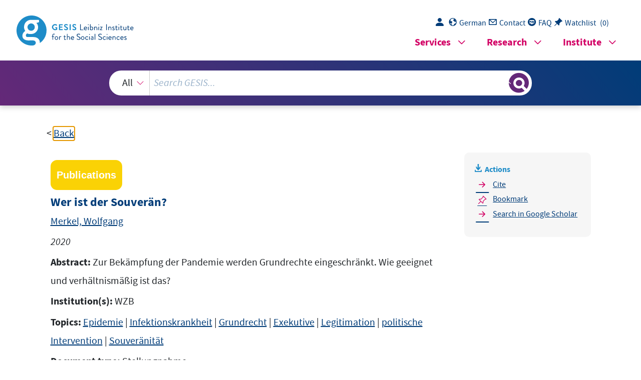

--- FILE ---
content_type: text/html; charset=UTF-8
request_url: https://search.gesis.org/services/get_stella_recommendation.php?doc_id=gesis-ssoar-70515
body_size: 23229
content:
{"hits":{"total":{"value":10,"relation":"eq"},"hits":[{"_index":"gesis-16-12-2025-02-01-07","_id":"gesis-ssoar-70864","_version":1,"_seq_no":38685,"_primary_term":1,"found":true,"_source":{"title":"Who is the sovereign?","id":"gesis-ssoar-70864","date":"2020","date_recency":"2020","abstract":"Fundamental rights are being restricted to combat the pandemic. Can we question these measures' appropriateness?","portal_url":"https:\/\/www.ssoar.info\/ssoar\/handle\/document\/70864","type":"publication","topic":["Epidemie","Infektionskrankheit","Grundrecht","Exekutive","Legitimation","politische Intervention","Souver\u00e4nit\u00e4t"],"person":["Merkel, Wolfgang"],"person_sort":"Merkel","links":[],"document_type":"Stellungnahme","institutions":["WZB"],"coreAuthor":["Merkel, Wolfgang"],"coreSjahr":"2020","publishLocation_str_mv":"Berlin","coreLanguage":"en","data_source":"GESIS-SSOAR","index_source":"GESIS-SSOAR","database":"SSOAR - Social Science Open Access Repository","link_count":0,"gesis_own":1,"fulltext":1,"metadata_quality":10},"system_type":"EXP","doc_rank":1,"rid":9210187},{"_index":"gesis-16-12-2025-02-01-07","_id":"gesis-ssoar-100408","_version":1,"_seq_no":26595,"_primary_term":1,"found":true,"_source":{"title":"Grundrechte und die Coronavirus-Pandemie: Eine exemplarische Problemskizze","id":"gesis-ssoar-100408","date":"2020","date_recency":"2020","abstract":"Eine hochwichtige Ma\u00dfnahme zur Bek\u00e4mpfung der Pandemie ist der \"richtige\" alltagspraktische Umgang mit den vom Virus ausgehenden Gefahren. Dieser Punkt ist hochpolitisch. Die Entscheidungen \u00fcber die Verhaltensweisen k\u00f6nnen ja nicht individuell beliebig getroffen werden, sondern sie m\u00fcssen - wenn sie wirkungsvoll sein sollen - durch Verhaltensvorschriften und eine Kontrolle der Einhaltung dieser Vorschriften geregelt werden. Hier stellt sich die Frage: Was d\u00fcrfen Regierungen tun? Die Konkretisierung dieser Frage f\u00fchrt zur Frage nach den rechtlichen M\u00f6glichkeiten. In einem Rechtsstaat sind Regierungen ja an Gesetze gebunden; sie d\u00fcrfen ihre Ma\u00dfnahmen nicht \"an Gesetzen vorbei\" planen. Regierungen k\u00f6nnen also in Rechtsstaaten nicht beliebig verfahren und in Streitf\u00e4llen durch Gerichtsentscheidungen korrigiert werden. In dem Rechtsstaat Bundesrepublik Deutschland ist dies fast allen klar. Die Lage ist aber auch hier kompliziert.","portal_url":"https:\/\/www.ssoar.info\/ssoar\/handle\/document\/100408","type":"publication","topic":["Grundrecht","Epidemie","Bundesrepublik Deutschland","Rechtsvorschrift"],"person":["Adamski, Heiner"],"person_sort":"Adamski","source":"In: GWP - Gesellschaft. Wirtschaft. Politik, 69, 2020, 2, 227-233","links":[{"label":"URN","link":"http:\/\/nbn-resolving.de\/urn:nbn:de:0168-ssoar-100408-9"},{"label":"DOI","link":"https:\/\/doi.org\/10.3224\/gwp.v69i2.11"}],"subtype":"journal_article","document_type":"Zeitschriftenartikel","institutions":["Verlag Barbara Budrich"],"coreAuthor":["Adamski, Heiner"],"coreSjahr":"2020","coreJournalTitle":"GWP - Gesellschaft. Wirtschaft. Politik","coreZsband":"69","coreZsnummer":"2","coreLanguage":"de","doi":"https:\/\/doi.org\/10.3224\/gwp.v69i2.11","urn":"urn:nbn:de:0168-ssoar-100408-9","coreIssn":"2196-1654","data_source":"GESIS-SSOAR","index_source":"GESIS-SSOAR","database":"SSOAR - Social Science Open Access Repository","link_count":0,"gesis_own":1,"fulltext":1,"metadata_quality":10},"system_type":"BASE","doc_rank":2,"rid":9210187},{"_index":"gesis-16-12-2025-02-01-07","_id":"gesis-ssoar-79508","_version":1,"_seq_no":40617,"_primary_term":1,"found":true,"_source":{"title":"Versammlungsfreiheit vs. Recht auf k\u00f6rperliche Unversehrtheit - Ist die Einschr\u00e4nkung von Grundrechten zur Bek\u00e4mpfung der Corona-Pandemie angemessen?","id":"gesis-ssoar-79508","date":"2021","date_recency":"2021","abstract":"Menschen sollten in einer Demokratie jederzeit f\u00fcr ihre Anliegen eintreten und k\u00e4mpfen k\u00f6nnen bspw. mit einer Demonstration. Auch das Grundgesetz sch\u00fctzt dieses Bed\u00fcrfnis durch die Versammlungsfreiheit (Art 8 GG). Aber was, wenn Demonstrationen zu Infektionshotspots werden, die anschlie\u00dfend m\u00f6glicherweise Krankenh\u00e4user \u00fcberlasten und somit das Recht auf Leben in Gefahr ger\u00e4t? Wenn in Zeiten einer Pandemie Grundrechte eingeschr\u00e4nkt werden m\u00fcssen, dann ist es immer eine Entscheidung, die ein Dilemma aufwirft. Auch Sch\u00fclerinnen und Sch\u00fcler (SuS) werden durch die Medien, Diskussionen am Esstisch oder in der Klasse in die diese Entscheidungssituation gedr\u00e4ngt. Um hier ein differenziertes, fundiertes politisches Urteil f\u00e4llen zu k\u00f6nnen, ist es sinnvoll im Unterricht sowohl die theoretischen Hintergr\u00fcnde den SuS n\u00e4herzubringen und zu vertiefen, als auch das Urteil zu dieser Abw\u00e4gung zu vertiefen und damit zu festigen. Um dies angemessen zu gestalten, ist ein kontroverses Thema, das bestenfalls auch in der Gesellschaft kontrovers diskutiert ist, notwendig, was hier durch die Abw\u00e4gung von zwei zentralen Grundrechten gegeben ist.","portal_url":"https:\/\/www.ssoar.info\/ssoar\/handle\/document\/79508","type":"publication","topic":["Grundrecht","Versammlungsfreiheit","Epidemie","Gesundheitspolitik","Unterricht","Urteilsbildung","politische Bildung"],"person":["Bachmann, Lisa"],"person_sort":"Bachmann","source":"In: GWP - Gesellschaft. Wirtschaft. Politik, 70, 2021, 3, 457-470","links":[{"label":"URN","link":"http:\/\/nbn-resolving.de\/urn:nbn:de:0168-ssoar-79508-6"},{"label":"DOI","link":"https:\/\/doi.org\/10.3224\/gwp.v70i3.14"}],"subtype":"journal_article","document_type":"Zeitschriftenartikel","institutions":["Verlag Barbara Budrich"],"coreAuthor":["Bachmann, Lisa"],"coreSjahr":"2021","coreJournalTitle":"GWP - Gesellschaft. Wirtschaft. Politik","coreZsband":"70","coreZsnummer":"3","coreLanguage":"de","doi":"https:\/\/doi.org\/10.3224\/gwp.v70i3.14","urn":"urn:nbn:de:0168-ssoar-79508-6","coreIssn":"2196-1654","data_source":"GESIS-SSOAR","index_source":"GESIS-SSOAR","database":"SSOAR - Social Science Open Access Repository","link_count":0,"gesis_own":1,"fulltext":1,"metadata_quality":10},"system_type":"EXP","doc_rank":3,"rid":9210187},{"_index":"gesis-16-12-2025-02-01-07","_id":"bibsonomy-merkel2020regiert","_version":1,"_seq_no":330539,"_primary_term":1,"found":true,"_source":{"id":"bibsonomy-merkel2020regiert","type":"publication","title":"Wer regiert in der Krise? Demokratie in Zeiten der Pandemie","date":"2020","date_recency":"2020","person":["Merkel, Wolfgang"],"person_sort":"Merkel","study":"Politbarometer","language":"german","issn":"0342-300X","doi":"10.5771\/0342-300X-2020-6-445","source":"In WSI-Mitteilungen, 73(6), 445-453, 2020","coreEditor":"","corePublisher":"","coreSatit":"","coreJournalTitle":"WSI-Mitteilungen","corePagerange":"445-453","coreZsband":"73","coreZsnummer":"6","institution":"","abstract":"Die erste Pandemie, die die Bundesrepublik Deutschland erlebte, stellte die Demokratie vor eine Bew\u00e4hrungsprobe. Es standen keine Erfahrungen, Routinen und nicht einmal klare Normen bereit, die die politischen Eliten und Institutionen leiten konnten. Wie gut kam die Demokratie durch die Krise? Die Bilanz ist gemischt. Die Exekutiven funktionierten gut. Beherzt nahmen sie die Herausforderung an. Allerdings wurden unter dem impliziten Ausnahmezustand Grundrechte au\u00dfer Kraft gesetzt. Daf\u00fcr wurden die Infektions- und Mortalit\u00e4tsraten vergleichsweise niedrig gehalten. Dies alles unter Bezug auf das einfache Gesetz zum Infektionsschutz. Normentheoretisch ist das eine papierd\u00fcnne Legitimation. Das Parlament stritt nicht um die besten L\u00f6sungen, eine kontroverse Debatte blieb aus. Es f\u00fcgte sich den W\u00fcnschen der Exekutive. Souver\u00e4n ist, wer \u00fcber den Ausnahmezustand verf\u00fcgt. Faktisch war das die Exekutive. Der Souver\u00e4n dritter Ordnung \u00fcbertrumpfte das Parlament. Opposition fand nicht statt. Der Demos folgte. Ob aus rationaler Einsicht in das Vern\u00fcnftige oder einem unkritischen Untertanengeist, der sich in der gro\u00dfen Krise unter die Obhut einer starken F\u00fchrung begibt? In der Covid-Krise k\u00f6nnte an einem Skript f\u00fcr zuk\u00fcnftige Krisenpolitik geschrieben worden sein. Ist dies der Fall, w\u00fcrden grundlegende Prinzipien der Demokratie geschleift.","bibtex_key":"merkel2020regiert","remarks":"https:\/\/doi.org\/10.5771\/0342-300X-2020-6-445. (Politbarometer)","address":"","recordurl":"https:\/\/doi.org\/10.5771\/0342-300X-2020-6-445","document_type":"article","tags":["2020","FDZ_Wahlen","PB","PB_input2020","PB_pro","article","checked","datfeld","german","indexproved","noindex","reviewed","rp","transfer20","vttrans"],"data_source":["Politbarometer-Bibliography"],"study_group":["Politbarometer (PB)"],"group_description":[],"group_number":[],"group_link":[],"study_group_en":[],"group_description_en":[],"group_link_en":[],"group_image_file":[],"index_source":"Bibsonomy","literature_collection":"GESIS-Literaturpool","gesis_own":1},"system_type":"BASE","doc_rank":4,"rid":9210187},{"_index":"gesis-16-12-2025-02-01-07","_id":"gesis-ssoar-73089","_version":1,"_seq_no":38837,"_primary_term":1,"found":true,"_source":{"title":"Covid-19-Pandemie und soziale Freiheit","id":"gesis-ssoar-73089","date":"2020","date_recency":"2020","abstract":"Der Begriff der Freiheit wird in der Covid-19-Pandemie h\u00e4ufig gegen einen Staat in Stellung gebracht, der aus Gr\u00fcnden des Infektionsschutzes gravierend in die Gestaltung des Alltagslebens der B\u00fcrger* innen eingreift. In der Auseinandersetzung um den Freiheitsbegriff d\u00fcrfte sich entscheiden, welche staatlichen Ma\u00dfnahmen legitimierbar sind. Ein Verst\u00e4ndnis von Pandemie und Pandemie-Bek\u00e4mpfung ist jedoch auf der Basis eines liberalen Freiheitsbegriffs nicht angemessen m\u00f6glich, der Unfreiheit erst mit der staatlichen Intervention entstehen sieht. Die Freiheits-Frage stellt sich aber bereits beim Ausbruch der Pandemie, also vor aller staatlichen Intervention. Pandemie als sozio-naturaler Zustand ist per se Unfreiheit. Stattdessen ist ein sozialstaatliches Freiheitsverst\u00e4ndnis zu entwickeln, das es erlaubt, staatliche Intervention zun\u00e4chst als Reaktion auf einen Zustand der Unfreiheit zu verstehen. Der Beitrag analysiert detailliert das Spektrum m\u00f6glicher Formen gesellschaftlicher und politischer Steuerung in Zeiten der Covid-19-Pandemie. Der in der Bundesrepublik Deutschland eingeschlagene Weg staatlich-appellativer Steuerung konkurriert mit Steuerungsmodellen einer Diskriminierung nach Risikogruppen und einer digitalen Pr\u00e4ventionsstaatlichkeit, beide mit bedenklichen Folgen f\u00fcr die Freiheit des Einzelnen. Eine angemessene Steuerungsform, die auch Umstellung der Infektionsschutzpolitik von einer polizeirechtlichen zu einer sozialpolitischen Regulierung impliziert, muss auf ein sozialstaatlich ausgerichtetes Verst\u00e4ndnis von Freiheit gegr\u00fcndet werden, das seine letztliche Verankerung im Begriff sozialer Freiheit hat.","portal_url":"https:\/\/www.ssoar.info\/ssoar\/handle\/document\/73089","type":"publication","topic":["Freiheit","Diskriminierung","Sozialstaat","Infektionskrankheit","Gesundheitsvorsorge","Menschenw\u00fcrde","politische Philosophie"],"person":["Nullmeier, Frank"],"person_sort":"Nullmeier","source":"In: ZPTh - Zeitschrift f\u00fcr Politische Theorie, 11, 2020, 1, 127-154","links":[{"label":"URN","link":"http:\/\/nbn-resolving.de\/urn:nbn:de:0168-ssoar-73089-4"},{"label":"DOI","link":"https:\/\/doi.org\/10.3224\/zpth.v11i1.13"}],"subtype":"journal_article","document_type":"Zeitschriftenartikel","institutions":["Verlag Barbara Budrich"],"coreAuthor":["Nullmeier, Frank"],"coreSjahr":"2020","coreJournalTitle":"ZPTh - Zeitschrift f\u00fcr Politische Theorie","coreZsband":"11","coreZsnummer":"1","coreLanguage":"de","doi":"https:\/\/doi.org\/10.3224\/zpth.v11i1.13","urn":"urn:nbn:de:0168-ssoar-73089-4","coreIssn":"2196-2103","data_source":"GESIS-SSOAR","index_source":"GESIS-SSOAR","database":"SSOAR - Social Science Open Access Repository","link_count":0,"gesis_own":1,"fulltext":1,"metadata_quality":10},"system_type":"EXP","doc_rank":5,"rid":9210187},{"_index":"gesis-16-12-2025-02-01-07","_id":"gesis-ssoar-78901","_version":2,"_seq_no":372226,"_primary_term":1,"found":true,"_source":{"title":"Souver\u00e4nit\u00e4tsphantasma und Normalit\u00e4tsfetisch: Politik in Zeiten der Corona-Krise","id":"gesis-ssoar-78901","date":"2022","date_recency":"2022","portal_url":"https:\/\/www.ssoar.info\/ssoar\/handle\/document\/78901","type":"publication","person":["Ludwig, Gundula"],"person_sort":"Ludwig","source":"In: Soziopolis: Gesellschaft beobachten, 2022","links":[{"label":"URN","link":"http:\/\/nbn-resolving.de\/urn:nbn:de:0168-ssoar-78901-3"}],"subtype":"journal_article","document_type":"Zeitschriftenartikel","institutions":["HIS"],"coreAuthor":["Ludwig, Gundula"],"coreSjahr":"2022","coreJournalTitle":"Soziopolis: Gesellschaft beobachten","coreLanguage":"de","urn":"urn:nbn:de:0168-ssoar-78901-3","data_source":"GESIS-SSOAR","index_source":"GESIS-SSOAR","database":"SSOAR - Social Science Open Access Repository","link_count":0,"gesis_own":1,"fulltext":1,"metadata_quality":10,"related_references":[{"view":"<a href=\"\/publication\/gesis-solis-00623460\" target=\"_blank\">Thie\u00dfen, M. (2015). Infizierte Gesellschaften. Sozial-und Kulturgeschichte von Seu- chen. Aus Politik und Zeitgeschichte, 65 pp. 20-21.<\/a> ","pdf_url":""},{"view":". (2020). Corona-Solidarit\u00e4ten, in: Femina Politica. Zeitschrift f\u00fcr feministische Politikwissenschaft, 29 pp. 123-124.","pdf_url":""},{"view":"<a href=\"https:\/\/search.gesis.org\/publication\/gesis-ssoar-72927\" target=\"_blank\">Brunner, C. (2020). Epistemische Gewalt. Wissen und Herrschaft in der kolonia- len Moderne. Bielefeld: transcript Verlag. Edition Politik, Band, 94.<\/a> <span class=\"references_pdf_link icon-gs-cv pe-1\"><\/span><a target=\"_blank\" href=\"https:\/\/www.ssoar.info\/ssoar\/bitstream\/handle\/document\/72927\/?sequence=1\">PDF<\/a>","pdf_url":"https:\/\/www.ssoar.info\/ssoar\/bitstream\/handle\/document\/72927\/?sequence=1"},{"view":"<a href=\"https:\/\/d-nb.info\/1174181982\" target=\"_blank\">Mbembe, A. (2017). Politik der Feindschaft. Erste Auflage. Berlin. Nancy, Jean-Luc: Suhrkamp.<\/a> ","pdf_url":""},{"view":"<a href=\"https:\/\/doi.org\/10.5771\/9783845288642-267\" target=\"_blank\">Butler, J. (2016). Anmerkungen zu einer performativen Theorie der Versammlung [Notes Toward a Performative Theory of Assembly 2015. Frankfurt am Main: Aus dem Amerikanischen von Frank Born. Notes Toward a Performative Theory of Assembly, pp. 133-162.<\/a> ","pdf_url":""},{"view":"Butler, J., Leben, G. (2005). Politische Essays. Frankfurt am Main: Suhrkamp. Warum wir nicht jedes Leid beklagen.","pdf_url":""},{"view":"Butler, J., Krieges, R. (2010). Warum wir nicht jedes Leid beklagen, \u00fcbers. von Reiner Ans\u00e9n, Frankfurt am Main. Butler: spricht in diesem Zusammenhang auch von der \"sozial ekstatischen Struktur\" des K\u00f6rpers. Ebd.","pdf_url":""},{"view":"Ebd., S. (n.d.). 57. meine Hervorhebung, G.L:.","pdf_url":""},{"view":"Sanoh, D. (2021). Wer braucht hier Hilfe? Wie Covid-19 das Bild Afrikas im Globalen Norden infrage stellt. Berlin: Die Welt nach Corona. Von den Risiken des Kapitalismus, den Nebenwirkungen des Ausnahmezustands und der kommenden Gesellschaft, pp. 536-541.","pdf_url":""},{"view":"<a href=\"https:\/\/search.gesis.org\/publication\/gesis-ssoar-74035\" target=\"_blank\">Hartmann, A. (2020). Entsorgung der Sorge. Geschlechterhierarchie im Sp\u00e4tkapitalismus.<\/a> <span class=\"references_pdf_link icon-gs-cv pe-1\"><\/span><a target=\"_blank\" href=\"https:\/\/www.ssoar.info\/ssoar\/bitstream\/handle\/document\/74035\/?sequence=1\">PDF<\/a>","pdf_url":"https:\/\/www.ssoar.info\/ssoar\/bitstream\/handle\/document\/74035\/?sequence=1"},{"view":"Verg\u00e8s, F. (2017). Is the Anthropocene Racial?. London: Futures of Black Radicalism, pp. 72-80.","pdf_url":""},{"view":"Adamczak, B. (2020). Living in a Bacterial World.","pdf_url":""},{"view":". (2018). Die Verwandtschaft der Arten im Chthuluz\u00e4n. Frankfurt am Main:.","pdf_url":""},{"view":"Redecker, E. (2020). Revolution f\u00fcr das Leben. Frankfurt am Main: Philosophie der neuen Protestformen.","pdf_url":""},{"view":"<a href=\"https:\/\/search.gesis.org\/publication\/gesis-ssoar-80514\" target=\"_blank\">Lorey, I. (2020). Demokratie im Pr\u00e4sens. Eine Theorie der politi- schen Gegenwart. Frankfurt am Main: Suhrkamp Taschenbuch Wissenschaft. Frankfurt am Main.<\/a> <span class=\"references_pdf_link icon-gs-cv pe-1\"><\/span><a target=\"_blank\" href=\"https:\/\/www.ssoar.info\/ssoar\/bitstream\/handle\/document\/80514\/?sequence=1\">PDF<\/a>","pdf_url":"https:\/\/www.ssoar.info\/ssoar\/bitstream\/handle\/document\/80514\/?sequence=1"},{"view":". (2011). Die multiple Krise - Krisendynamiken im neoliberalen Kapitalismus. Hamburg: VielfachKrise im finanzmarktdominierten Kapitalismus, pp. 11-28.","pdf_url":""},{"view":"<a href=\"https:\/\/openalex.org\/W1852259016\" target=\"_blank\">Mignolo, W. D., Ungehorsam, E. (2012). Epistemischer Ungehorsam: Rhetorik der Moderne, Logik der Kolonialit\u00e4t und Grammatik der Dekolonialit\u00e4t, aus dem Spanischen \u00fcbersetzt und eingeleitet von Jens Kastner und Tom Waibel. Vienna \/ Berlin: Verlag Turia + Kant.<\/a> ","pdf_url":""}]},"system_type":"BASE","doc_rank":6,"rid":9210187},{"_index":"gesis-16-12-2025-02-01-07","_id":"gesis-ssoar-96281","_version":2,"_seq_no":375198,"_primary_term":1,"found":true,"_source":{"title":"Einf\u00fchrung einer allgemeinen Impfpflicht - Recht auf Selbstbestimmung oder staatliches Recht auf Zwang? (Pflicht?)","id":"gesis-ssoar-96281","date":"2022","date_recency":"2022","abstract":"Die Einf\u00fchrung einer allgemeinen Impfpflicht w\u00e4re eine Entscheidung des Staates f\u00fcr eine Pflicht des\/der Einzelnen zum Schutz und Wohle aller B\u00fcrger:innen mit der Begr\u00fcndung, die kollektive Immunisierung und den Weg in eine Endemie besser steuern zu k\u00f6nnen. Hier wird der Staat vor das Dilemma gestellt, Grundrechte gegeneinander abzuw\u00e4gen. Artikel 1 und 2 GG garantieren die Menschenw\u00fcrde, die k\u00f6rperliche Unversehrtheit und die Freiheit jedes Einzelnen. Alle staatliche Gewalt hat sein Handeln an diesem Verfassungsgrundsatz auszurichten.","portal_url":"https:\/\/www.ssoar.info\/ssoar\/handle\/document\/96281","type":"publication","topic":["Impfung","Pflicht","Prophylaxe","Gesundheitspolitik","Grundrecht","Selbstbestimmung","Konfliktpotential","Legitimit\u00e4t","politischer Unterricht","Urteilsbildung","Fachdidaktik","Bundesrepublik Deutschland"],"person":["Fischer, Cornelia"],"person_sort":"Fischer","source":"In: GWP - Gesellschaft. Wirtschaft. Politik, 71, 2022, 2, 241-255","links":[{"label":"URN","link":"http:\/\/nbn-resolving.de\/urn:nbn:de:0168-ssoar-96281-2"},{"label":"DOI","link":"https:\/\/doi.org\/10.3224\/gwp.v71i2.11"}],"subtype":"journal_article","document_type":"Zeitschriftenartikel","institutions":["Verlag Barbara Budrich"],"coreAuthor":["Fischer, Cornelia"],"coreSjahr":"2022","coreJournalTitle":"GWP - Gesellschaft. Wirtschaft. Politik","coreZsband":"71","coreZsnummer":"2","coreLanguage":"de","doi":"https:\/\/doi.org\/10.3224\/gwp.v71i2.11","urn":"urn:nbn:de:0168-ssoar-96281-2","coreIssn":"2196-1654","data_source":"GESIS-SSOAR","index_source":"GESIS-SSOAR","database":"SSOAR - Social Science Open Access Repository","link_count":0,"gesis_own":1,"fulltext":1,"metadata_quality":10,"related_references":[{"view":"<a href=\"https:\/\/d-nb.info\/930537599\" target=\"_blank\">Breit, G., Massing, P. (1992). Grundfragen und Praxisprobleme der politischen Bildung. bpb. Bonn: Methodentraining II f\u00fcr den Politikunterricht. bpb, Wochen- schau Verlag.<\/a> ","pdf_url":""},{"view":"bpb, W. s. V., S. T. (2006). Bundeszentrale f\u00fcr politische Bildung (Hg.): Methodentraining I f\u00fcr den Politikunterricht. Berlin:.","pdf_url":""},{"view":"<a href=\"https:\/\/d-nb.info\/959277722\" target=\"_blank\">Gagel, W. (2000). Einf\u00fchrung in die Didaktik des politischen Unterrichts. 2. Auflage. Janssen, B: Leske und Budrich.<\/a> ","pdf_url":""},{"view":"<a href=\"https:\/\/doi.org\/10.46499\/9783734412585\" target=\"_blank\">Janssen, B. (2015). Methodenorientierte Politikdidaktik. Kleine Reihe -Politische Bildung. Wochenschau Verlag.<\/a> ","pdf_url":""},{"view":"<a href=\"https:\/\/d-nb.info\/955958997\" target=\"_blank\">Mickel, W. W. (1999). Handbuch zur politischen Bildung. bpb, Bonn:.<\/a> ","pdf_url":""},{"view":"Osten, P. (n.d.). ETHIK DES IMPFENS Impfentscheidungen, ethische Konflikte und historische Hinter- grunde. In, pp. 24-25.","pdf_url":""},{"view":"Reinhardt, S., P. D. (2016). Praxishandbuch f\u00fcr die Sekundarstufe I und II. Auf. Cornelsen Verlag, 6.","pdf_url":""},{"view":"R\u00f6ll-Berge, K. (n.d.). Impfen als Plicht?\"; bpb, Themenbl\u00e4tter im Unterricht 128.","pdf_url":""},{"view":"vgl, O., P. (n.d.). Ethik des Impfens. Impfentscheidungen, ethische Konflikte und historische Hinter- grunde. In, pp. 24-25.","pdf_url":""},{"view":"Fugmann, T. (2021). Die Geschichte der Impfgegner\". 2.","pdf_url":""},{"view":"Reinhardt, S. (2014). Politik Didaktik: Praxishandbuch fur die Sekundarstufe I und II. Cornelsen Verlag Scriptor.","pdf_url":""},{"view":"<a href=\"https:\/\/search.gesis.org\/gesis_bib\/gesis-bib-153109\" target=\"_blank\">Papier, H. J. (2020). Umgang mit der Corona-Pandemie: Verfassungsrecht- liche Perspektiven. Bonn: bpb. Aus Politik und Zeitgeschichte, pp. 35-37.<\/a> ","pdf_url":""}]},"system_type":"EXP","doc_rank":7,"rid":9210187},{"_index":"gesis-16-12-2025-02-01-07","_id":"gesis-ssoar-70505","_version":1,"_seq_no":38691,"_primary_term":1,"found":true,"_source":{"title":"Das Virus und der Wettlauf der Systeme","id":"gesis-ssoar-70505","date":"2020","date_recency":"2020","abstract":"Es scheint, dass weniger die Frage Demokratie versus Autokratie, sondern der Grad der Staatlichkeit und die Koh\u00e4sion der Gesellschaft dar\u00fcber entscheiden, wie gut ein Land aus der COVID-19 Krise herauskommt.","portal_url":"https:\/\/www.ssoar.info\/ssoar\/handle\/document\/70505","type":"publication","topic":["Epidemie","Infektionskrankheit","Gesellschaftsordnung","Staatsform","Gesundheitswesen","politisches System","politische Folgen","Staatlichkeit"],"person":["Merkel, Wolfgang"],"person_sort":"Merkel","links":[],"document_type":"Stellungnahme","institutions":["WZB"],"coreAuthor":["Merkel, Wolfgang"],"coreSjahr":"2020","publishLocation_str_mv":"Berlin","coreLanguage":"de","data_source":"GESIS-SSOAR","index_source":"GESIS-SSOAR","database":"SSOAR - Social Science Open Access Repository","link_count":0,"gesis_own":1,"fulltext":1,"metadata_quality":10},"system_type":"BASE","doc_rank":8,"rid":9210187},{"_index":"gesis-16-12-2025-02-01-07","_id":"gesis-ssoar-67225","_version":4,"_seq_no":432897,"_primary_term":1,"found":true,"_source":{"title":"Corona-Krise: Menschenrechte m\u00fcssen das politische Handeln leiten","id":"gesis-ssoar-67225","date":"2020","date_recency":"2020","abstract":"Am 11. M\u00e4rz 2020 hat die Weltgesundheitsorganisation (WHO) den Ausbruch der Viruserkrankung COVID-19 zur Pandemie erkl\u00e4rt, als eine Infektion \"mit alarmierender Ausbreitung und Schwere\", die die ganze Welt betrifft und von allen Staaten \"dringende und aggressive Ma\u00dfnahmen verlangt\". Seitdem haben viele Staaten Ma\u00dfnahmen ergriffen, die die Ausbreitung der Pandemie verz\u00f6gern sollen. Mehr als zwei Milliarden Menschen sind inzwischen beispielsweise von Ausgangsbegrenzungen oder -sperren betroffen. Seit dem 23. M\u00e4rz 2020 gilt auch in Deutschland eine weitreichende Kontaktbeschr\u00e4nkung, die den sozialen Austausch au\u00dferhalb des eigenen Hausstands erheblich einschr\u00e4nkt. Die Corona-Krise hat eine besondere menschenrechtliche Dimension: Es geht um den Schutz eines zentralen Menschenrechts f\u00fcr gro\u00dfe Teile der Menschheit; die Bew\u00e4ltigung der Krise hat vielfache Auswirkungen auf die Verwirklichung und den Schutz der Menschenrechte.","portal_url":"https:\/\/www.ssoar.info\/ssoar\/handle\/document\/67225","type":"publication","topic":["Infektionskrankheit","Menschenrechte","Gesundheitspolitik"],"links":[{"label":"URN","link":"http:\/\/nbn-resolving.de\/urn:nbn:de:0168-ssoar-67225-2"}],"document_type":"Stellungnahme","institutions":["Deutsches Institut f\u00fcr Menschenrechte"],"coreSjahr":"2020","publishLocation_str_mv":"Berlin","coreLanguage":"de","urn":"urn:nbn:de:0168-ssoar-67225-2","data_source":"GESIS-SSOAR","index_source":"GESIS-SSOAR","database":"SSOAR - Social Science Open Access Repository","link_count":0,"gesis_own":1,"fulltext":1,"metadata_quality":10,"full_text":"     Stellungn a hme       M\u00e4rz  2020            DEUTSCHES INSTITUT F\u00dcR MENSCHENRECHTE | STELLUNGNAHME | M\u00c4RZ 2020     2  Inhalt   1   Einleitung   3  2   Zentrale Referenz: Das Recht auf Gesundhei t  4  3   Menschenrechte in einer Notstandssituation   5  4   Bisherige Reaktionen und Ma\u00dfnahmen in Deutschland   6  5   Auf welche Gruppen ist menschenrechtlich besonders zu achten?   8  5.1   Alte Menschen   8  5.2   Menschen mit Behinderungen   8  5.3   Wohnungslose Menschen   9  5.4   Gefl\u00fcchtete Menschen   9  5.5   Menschen im Strafvollzug   9  5.6   Menschen, die von h\u00e4uslicher Gewalt betroffen sind   10   5.7   Kinder, Jugendliche und Familien   10   6   Menschenrechtliche Verantwortung endet nicht an der eigenen  Staatsgrenze   11   6.1   Schutz von Gefl\u00fcchteten   11   6 .2  Vorsorgliche Stabilit\u00e4tshilfe   12   6.3   Schwache Gesundheitssysteme international st\u00e4rken   12   7   Der Gefahr einer schleichenden Gew\u00f6hnung an Einschr\u00e4nkungen  begegnen   12   8   Schlussbemerkung   13          DEUTSCHES INSTITUT F\u00dcR MENSCHENRECHTE | STELLUNGNAHME | M\u00c4RZ 2020     3  1   Einleitung   Am 11. M\u00e4rz hat die Weltgesundheitsorganisation (WHO) den Ausbruch der  Viruserkrankung COVID 1 Die Zahl der Infektionen steigt in  vielen L\u00e4ndern exponentiell an, ebenso nimmt die Zahl von Todesf\u00e4llen in vielen  L\u00e4ndern dramatisch zu.    Seitdem haben viele Staaten Ma\u00dfnahmen ergriffen, die die Ausbreitung der Pandemie  verz\u00f6gern sollen. Mehr als  zwei  Mi lliarde n  Menschen sind inzwischen beispielsweise  von Ausgangsbegrenzungen oder  -sperren betroffen. 2 Seit dem 23. M\u00e4rz 2020 gilt  auch in Deutschland eine weitreichende Kontaktbeschr\u00e4nkung, die den sozialen  Austausch au\u00dferhalb des eigenen Hausstands erhebli ch einschr\u00e4nkt. Die Corona Krise hat eine besondere menschenrechtliche Dimension: Es geht um den Schutz  eines zentralen Menschenrechts f\u00fcr gro\u00dfe Teile der Menschheit ;  die Bew\u00e4ltigung der  Krise hat vielfache Auswirkungen auf die Verwirklichung und den Schut z der  Menschenrechte.   Die Menschenrechte geben den Staaten f\u00fcr ihre Reaktionen auf die Pandemie  verbindliche Orientierung und Ma\u00dfst\u00e4be an die Hand: Aus dem Menschenrecht auf  Gesundheit leitet sich die Pflicht des Staates ab, Gesundheitsschutz f\u00fcr alle  glei cherma\u00dfen zu gew\u00e4hrleisten.  In Krisensituationen darf er dies grunds\u00e4tzlich auch  durch Beschr\u00e4nkung anderer Menschenrechte durchsetzen. Gleichzeitig gilt, dass der  Schutz der Gesundheit als legitimes Ziel nicht zur \u00fcberm\u00e4\u00dfigen Einschr\u00e4nkung  anderer Rechte  beziehungsweise zur Diskriminierung bestimmter Bev\u00f6lkerungsteile  f\u00fchren darf.    Auch in einer Krise wie der derzeitigen gelten die Grund - und Menschenrechte  vollumf\u00e4nglich weiter. 3 Die Beschr\u00e4nkung von Menschenrechten muss an den  spezifischen Ma\u00dfst\u00e4ben des  jeweiligen Grund -  und Menschenrechts gemessen  werden. Dabei sind die besonderen Herausforderungen durch die Pandemie,  insbesondere die \u00dcbertragungswege, die lange Latenzzeit, die Symptomlosigkeit  vieler Infizierter und die t\u00f6dliche Gefahr f\u00fcr bestimmte Be v\u00f6lkerungsgruppen, und die  sich hieraus ergebenden Anforderungen an ihre wirksame Bek\u00e4mpfung zu  ber\u00fccksichtigen. Deshalb k\u00f6nnen weitreichende Einschr\u00e4nkungen von Grund -  und  Menschenrechten zul\u00e4ssig sein.    Der Grundsatz der Verh\u00e4ltnism\u00e4\u00dfigkeit gebietet dabe i, solche Einschr\u00e4nkungen  zeitlich eng zu begrenzen, ihre Wirksamkeit und Auswirkungen genau zu beobachten,  um gegebenenfalls nachzusteuern. Gerade in Ausnahmesituationen bew\u00e4hrt sich so  der menschenrechtlich gebundene Rechtsstaat. Er ist Garant daf\u00fcr, das s der Staat  __  1   https:\/\/unric.org\/de\/erklaerung-zu-covid-19\/ (abgerufen am 25.03.2020).  2   Stand am 21.03.2020: 1 Milliarde. https:\/\/www.afp.com\/de\/nachrichten\/3966\/ausgangsbeschraenkungen-fuerknapp-eine-milliarde-menschen-wegen-corona-krise-doc-1q27g03; nachdem Indien ebenfalls  Ausgangsbeschr\u00e4nkungen erlassen hat, ist die Zahl nach Berechnungen von AFP auf 2,6 Milliarden  angestiegen, https:\/\/www.afp.com\/fr\/infos\/334\/coronavirus-un-tiers-de-lhumanite-confinee-les-jo-reportes-doc1q478v14 (abgerufen am 25.03.2020).  3   Das Grundgesetz sieht  anders als der Internationale Pakt \u00fcber b\u00fcrgerliche und politische Rechte und die  Europ\u00e4ische Menschenrechtskonvention  nicht vor, dass in einem Katastrophenfall von den Grundrechten  abgewichen werden darf (Derogation). N\u00e4her zur Geltung von Grund- und Menschenrechten im  Ausnahmezustand siehe unten.     DEUTSCHES INSTITUT F\u00dcR MENSCHENRECHTE | STELLUNGNAHME | M\u00c4RZ 2020     4  seinen zentralen Zweck erf\u00fcllt:  die  Verwirklichung und  den  Schutz der  Menschenrechte aller.   2   Zentral e Referenz: Das Recht auf  Gesundheit   Im Mittelpunkt der Reaktion auf die Pandemie steht der Schutz des Rechts auf  Gesundheit jeder einzelnen Pers on. F\u00fcr den Schutz vor einer epidemischen Infektion  gilt das Recht auf den h\u00f6chsten erreichbaren Standard k\u00f6rperlicher und geistiger  Gesundheit, das i n Artikel 12 des Internationalen Pakts \u00fcber wirtschaftliche, soziale  und kulturelle Rechte (UN -Sozialpakt)  enthalten ist. Deutschland hat    wie die meisten  L\u00e4nder    diesen  Menschenrechtsvertrag angenommen. Er gilt in Deutschland  im  Rang eines  Bundesgesetz es. Nach Artikel 12 sind die Staaten verpflichtet, wirksame  Ma\u00dfnahmen zur  Pr\u00e4vention, Behandlung und Kontr olle von epidemischen,  endemischen, beruflichen und anderen Krankheiten zu ergreifen. 4 D abei gilt, dass  das Recht auf Gesundheit in engem Zusammenhang mit der Verwirklichung anderer  Menschenrechte steht und auch von der Verwirklichung dieser Rechte abh\u00e4n gt,  darunter d em  Recht auf Nahrung, Wohnung, Arbeit, Bildung, Menschenw\u00fcrde, Leben,  Nichtdiskriminierung, Gleichheit, Folterverbot, Privatsph\u00e4re, Zugang zu Informationen  und die Vereinigungs -, Versammlungs - und Bewegungsfreiheit. 5 Diese und andere  Rechte  und Freiheiten betreffen integrale Bestandteile des Rechts auf Gesundheit.   Das Recht auf Gesundheit sieht vor, dass Gesundheitseinrichtungen,  - g\u00fcter und  dienstleistungen (a) in ausreichender Menge zur Verf\u00fcgung stehen, (b) f\u00fcr alle ohne  Diskriminierung zu g\u00e4nglich und f\u00fcr alle, auch f\u00fcr gesellschaftlich benachteiligte  Gruppen, erschwinglich, (c) akzeptabel, das hei\u00dft, die medizinische Ethik  respektierend und kulturell angemessen, und (d) wissenschaftlich und medizinisch  angemessen und von guter Qualit\u00e4t sei n m\u00fcssen. 6   Die UN - Hochkommissarin f\u00fcr Menschenrechte, Michel le  Bachelet, betont in  ihrer  Stellungnahme  vom 6. M\u00e4rz 2020:   Unsere Bem\u00fchungen zur Bek\u00e4mpfung dieses  Virus werden jedoch nicht funktionieren, wenn wir es nicht ganzheitlich angehen, was  bedeute t, gro\u00dfe Sorgfalt darauf  zu verwenden, die verletzlichsten und  vernachl\u00e4ssigten Menschen in der Gesellschaft zu sch\u00fctzen, sowohl medizinisch als  auch wirtschaftlich. 7 Die Menschenrechtskommissarin des Europarats, Dunja  Mijatovi ,  unterstreicht Es ist d aher von entscheidender Bedeutung, dass die  Beh\u00f6rden Ma\u00dfnahmen ergreifen, die nicht zu einer Diskriminierung f\u00fchren und in  einem angemessenen Verh\u00e4ltnis zu den verfolgten Zielen stehen. 8  __  4   So formuliert in der Allgemeinen Bemerkung zum Recht auf Gesundheit (Nr. 14) des UN-Ausschusses f\u00fcr  wirtschaftliche, soziale und kulturelle Rechte, der die Einhaltung des Pakts durch die Staaten \u00fcberwacht. UN,  Committee on Economic, Social and Cultural Rights (2000): The right to the highest attainable standard of  health. General Comment No. 14:, UN-Doc. E\/C.12\/2000\/4; Ziff. 16.  https:\/\/tbinternet.ohchr.org\/_layouts\/15\/treatybodyexternal\/Download.aspx?symbolno=E%2fC.12%2f2000%2f4  (abgerufen am 25.03.2020).  5   UN, Committee on Economic, Social and Cultural Rights (2000), siehe Fu\u00dfnote 4, Ziff. 3.  6   UN, Committee on Economic, Social and Cultural Rights (2000), siehe Fu\u00dfnote 4, Ziff. 12.  7   UN, Office of the High Commissioner for Human Rights (06.03.2020): Pressemitteilung: Human rights need to  be front and centre in response, says Bachelet.  https:\/\/www.ohchr.org\/EN\/NewsEvents\/Pages\/DisplayNews.aspx (abgerufen am 25.03.2020).  8   Council of Europe, Commissioner for Human Rights (16.03.2020): Statement: We must respect human rights  and stand united against the coronavirus pandemic. https:\/\/www.coe.int\/en\/web\/commissioner\/-\/we-mustrespect-human-rights-and-stand-united-against-the-coronavirus-pandemic (abgerufen am 25.03.2020).     DEUTSCHES INSTITUT F\u00dcR MENSCHENRECHTE | STELLUNGNAHME | M\u00c4RZ 2020     5  Die Angemessenheit des Handelns jedes Staates in der  Corona - Krise muss vor  diesem Hintergrund bewertet werden. D ie internationalen Menschenrechtsgremien  geben hierf\u00fcr Orientierung.   3   Menschenrechte in  einer N otstandssituation   Die 1984 vom Wirtschafts - und Sozialrat der Vereinten Nationen verabschiedeten  Syracu se -Prinzipien 9, die Allgemeine Bemerkung des UN Menschenrechtsausschusses zu  Notstandssituation en 10 und die Rechtsprechung des  Europ\u00e4ischen Gerichtshofs f\u00fcr Menschenrechte 11 konkretisieren die Ma\u00dfst\u00e4be f\u00fcr die  Einschr\u00e4nkung von Menschenrechten wegen eines  nationalen Notstands. Danach  sind Einschr\u00e4nkungen zun\u00e4chst an den in den Menschenrechtsvertr\u00e4gen enthaltenen  Schrankenbestimmungen zu messen.   Alle Ma\u00dfnahmen zum Schutz der Bev\u00f6lkerung, die Menschen rechte  einschr\u00e4nken,  m\u00fcssen  einen legitimen Zweck verfolge n, rechtm\u00e4\u00dfig  sein,  das hei\u00dft, auf einer  gesetzlichen Grundlage beruhen und diese einhalten, sowie  notwendig und  verh\u00e4ltnism\u00e4\u00dfig  sein . Nur wenn diese Voraussetzungen nicht erf\u00fcllt werden k\u00f6nnen,  d\u00fcrfen Staaten unter engen Voraussetzungen von ihren menschen rechtlichen  Au\u00dferkraftsetzen von Menschenrechten, sondern erlaubt das Abweichen durch eine  konkrete Ma\u00dfnahme, wenn die Situation es strikt erfordert. 12  Ausnahmezust\u00e4nde m\u00fcssen  au\u00dferdem   soweit m\u00f6glich    in ihre m r\u00e4umlichen  Geltungsbereich und in jedem Fall in ihre r Dauer begrenzt werden . Eine  Beschr\u00e4nkung der Rechte  darf sich nicht  auf bestimmte , insbesondere benachteiligte   Bev\u00f6lkerungsgruppen , diskriminierend  auswirken .  Das Fortdauern  der Notstandslage  und die M\u00f6glichkeit der Abmilderung der getroffenen Ma\u00dfnahmen sind st\u00e4ndig zu  \u00fcberpr\u00fcfen ; f\u00fcr die Betroffenen  muss es  Zugang zu wirksamem Rechtsschutz geben.    Auch im Notstand gilt: Absolut geltende Menschenrechte wie das Verbot der  Folter  und anderer unmenschlicher oder erniedrigender Behandlung k\u00f6nnen nicht  eingeschr\u00e4nkt werden. Hervorzuheben ist schlie\u00dflich, dass der UN - Sozialpakt keine  Bestimmung f\u00fcr eine Derogation von Menschenrechten im Ausnahmefall  vorsieht. Der  UN -Ausschuss f\u00fc r wirtschaftliche, soziale und kulturelle Menschenrechte hat zudem  gerade in seiner Allgemeinen Bemerkung zum Recht auf Gesundheit betont, dass  Staaten unter allen Umst\u00e4nden ihre Kernverpflichtungen aus dem UN -Sozialpakt  umsetzen m\u00fcssen, also nicht von ihr en Verpflichtungen abweichen  d\u00fcrfen  (non derogable). 13  __  9   UN, Economic and Social Council (1984): Siracusa Principles on the Limitation and Derogation Provisions in  the International Covenant on Civil and Political Rights, UN-Doc. E\/CN.4\/1985\/4, Annex (1985).  10   UN, Human Rights Committee (2001): General Comment No 29: Article 4: Derogations during a state of  emergency, UN-Doc. CCPR\/C\/21\/Rev.1\/Add.11 (2001). Der UN- Menschenrechtsausschuss \u00fcberwacht die  Einhaltung des Internationalen Pakts \u00fcber b\u00fcrgerliche und politische Rechte durch die Staaten.  11   Analyse der Rechtsprechung zu Artikel 15 der Europ\u00e4ischen Menschenrechtskonvention: European Court of  Human Rights (19.12.2019): Directorate of the Jurisconsult. Guide on Article 15 of the European Convention on  Human Rights: Derogation in times of emergency. www.echr.coe.int\/Documents\/Guide_Art_15_ENG.pdf;  Zusammenfassung der Rechtsprechung: European Court of Human Rights (2020): Derogation in times of  emergencies. Factsheet, M\u00e4rz 2020. https:\/\/www.echr.coe.int\/Documents\/FS_Derogation_ENG.pdf (beide  abgerufen am 25.03.2020).  12   UN, Human Rights Committee (2001), siehe Fu\u00dfnote 10, Ziff. 4; UN, Economic and Social Council (1984),  siehe Fu\u00dfnote 9, Abschnitt C, Ziff. 52 und 53.  13   UN, Committee on Economic, Social and Cultural Rights (2000), siehe Fu\u00dfnote 4, Ziff. 47.     DEUTSCHES INSTITUT F\u00dcR MENSCHENRECHTE | STELLUNGNAHME | M\u00c4RZ 2020     6  In der \u00f6ffentlichen (rechts -)politischen Debatte besteht  in Deutschland   wie in  anderen Staaten   angesichts  der Gr\u00f6\u00dfe der Bedrohung die Gefahr, dass deren  Bek\u00e4mpfung ohne Weiteres als vorrangig gegen\u00fcber den Einschr\u00e4nkungen von  Grund ine gef\u00fchlte  Alternativlosigkeit und die Abwertung des menschenrechtlich gebotenen  Nachdenkens \u00fcber die Wirksamkeit von Ma\u00dfnahmen und die Schwere ihrer  individuellen und sozialen Folgen.  I ommen wird,  stehen  ebenso die Parlamente in der Verantwortung,  die Verwirklichung und den Schutz der Grund -   und Menschenrechte sicherzustellen,  sowohl bei der Gesetzgebung als auch durch die Kontrolle des Handelns der  Exekutive. Zudem muss f\u00fcr Betroffene g erichtlicher Rechtsschutz zug\u00e4nglich und  wirksam bleiben.   Das Grundgesetz kennt aus guten Gr\u00fcnden kein Aussetzen von Grundrechten in einer  Notstandssituation    nicht im Katastrophenfall und auch nicht im Verteidigungsfall. Die  Vorgaben  der internationalen  Menschenrechtsvertr\u00e4ge  sind  ein hilfreicher Ma\u00dfstab,  um in  solchen   Situationen die strikte Verh\u00e4ltnism\u00e4\u00dfigkeit von Eingriffen in Grund - und  Menschenrechte n\u00e4her zu bestimmen.    4   Bisherige Reaktionen und Ma\u00dfnahmen in  Deutschland   Die bisherige Reaktion  der Bun desregierung  und die  aktuellen  Ma\u00dfnahmen von Bund  und L\u00e4ndern sind e rkennbar von dem Bestreben getragen, diesen  menschenrechtlichen  Vorgaben und Kriterien zu fol gen, w\u00e4hrend sie versuchen, die  Pandemie einzud\u00e4mmen und damit das Recht auf Gesundheit sch\u00fctze n. Das zeigen  die \u00f6ffentlichen Debatten um die bisherige Krisenreaktion, insbesondere im Kontext  der inzwischen weitreichenden Kontaktbeschr\u00e4nkungen. Die Folgen dieser  Einschr\u00e4nkungen sollen durch verschiedene Ma\u00dfnahmen f\u00fcr besonders betroffene  Gruppen abg efedert werden.    Schon jetzt wird deutlich, dass zahlreiche weitere Grund - und Menschenrechte bei  den Ma\u00dfnahmen zur Bek\u00e4mpfung der Pandemie zu ber\u00fccksichtigen sind. Die  aktuellen oder k\u00fcnftigen Ma\u00dfnahmen umfassen insbesondere die Sicherung des  Rechts auf W ohnen und des Rechts auf Arbeit sowie die St\u00e4rkung des Rechts auf  soziale Sicherung (Artikel 11, 6 und 9 des UN -Sozialpakts). So sollen Arbeitspl\u00e4tze  erhalten werden ,  sowohl durch eine Ausdehnung des Kurzarbeitergelds als auch  durch direkte finanzielle Unt erst\u00fctzung von Unternehmen, Steuerstundungen und  zinslose Kredite. 14 Die Ma\u00dfnahmen zielen auch auf die in Deutschland schnell  gewachsene Gruppe der Selbstst\u00e4ndigen und Soloselbstst\u00e4ndigen ab. 15 Im Entwurf  - it der Bezug von Arbeitslosengeld II  erleichtert. 16 Einer Verst\u00e4rkung des Rechts auf soziale Sicherung dienen auch die  __  14   Zum Kurzarbeitergeld siehe Sozialschutz-Paket (siehe Fu\u00dfnote 16), zu den \u00fcbrigen Ma\u00dfnahmen siehe  https:\/\/www.bundesfinanzministerium.de\/Content\/DE\/Standardartikel\/Themen\/Schlaglichter\/CoronaSchutzschild\/2020-03-13-Milliarden-Schutzschild-fuer-Deutschland.html (abgerufen am 25.03.2020).  15   Siehe dazu https:\/\/www.bundesregierung.de\/breg-de\/themen\/coronavirus\/soforthilfen-beschlossen-1733604  (abgerufen am 25.03.2020).  16   Sozialschutz-Paket: Formulierungshilfe f\u00fcr die Koalitionsfraktionen f\u00fcr einen aus der Mitte des Deutschen  Bundestages einzubringenden Entwurf eines Gesetzes f\u00fcr den erleichterten Zugang zu sozialer Sicherung und     DEUTSCHES INSTITUT F\u00dcR MENSCHENRECHTE | STELLUNGNAHME | M\u00c4RZ 2020     7  geplanten Zusatzleistungen f\u00fcr geringverdienende  Eltern mit Verdienstausf\u00e4llen. 17 Zur  Sicherung des Rechts auf Wohnen wurde ein Gesetzentwurf erarbeitet, der f\u00fcr eine  begrenzte Zeit Mieter_innen vor K\u00fcndigung aufgrund krisenbedingter Unf\u00e4higkeit, die  Miete zu bezahlen, sch\u00fctzen soll. 18  Der Gew\u00e4hrleistung   des Rechts auf Gesundheit  dienen geplante Ma\u00dfnahmen, die vor allem die Kliniken finanziell absichern sollen,  indem sie besser ausgestattet und Einnahmeausf\u00e4lle ausgeglichen werden sollen, die  durch die Bereithaltung von Intensivbehandlungsbetten f\u00fcr die C OVID - 19 Behandlung   entstehen. 19 Zahlreiche weitere Ma\u00dfnahmen werden von  den  Bundesl\u00e4ndern und  Kommunen ergriffen und finanziert.   Angesichts der Empfehlungen aus der Virologie und der Epidemiologie stehen  Kontakteinschr\u00e4nkungen im Mittelpunkt der politische n \u00dcberlegungen und \u00f6ffentlichen  Debatte  \u00fcber die Ma\u00dfnahmen zur Reduzierung der Ansteckungsgefahr. In der  Kommunikation der Bundesregierung, gerade in der Ansprache der Bundeskanzlerin  vom  19. M\u00e4rz 2020, wurde das menschenrechtlich gebotene Abw\u00e4gen zwischen  den  verschiedenen Rechtsg\u00fctern deutlich. Ihr Appell an die Solidarit\u00e4t innerhalb der  Gesellschaft ist auch Ausdruck des Bem\u00fchens, den Grundsatz der  Verh\u00e4ltnism\u00e4\u00dfigkeit, der derart schwerwiegende Beschr\u00e4nkungen von Grund - und  Menschenrechten nur als letzte s Mittel erlaubt, zu beachten.   Zugleich macht der Appell der Bundeskanzlerin deutlich, dass die Beachtung der  Menschenrechte einerseits staatliche Verpflichtung ist, andererseits aber auch von  jedem einzelnen Menschen Solidarit\u00e4t verlangt. Freilich will er st noch gelernt werden,  dass in der gegenw\u00e4rtigen Situation das physische Distanzieren gesellschaftliche  Solidarit\u00e4t darstellt und nicht die direkte Unterst\u00fctzung von Betroffenen, wie das  beispielsweise w\u00e4hrend und nach dem Sommer der  Fl ucht 2015 der Fall  war .  Im  Hinblick auf k\u00fcnftige Ma\u00dfnahmen und die weitere Entwicklung wird es wichtig sein,  dass der Staat konkretes solidarisches Handeln erm\u00f6glicht  und f\u00f6rdert.   Die Regierungen in Bund und L\u00e4ndern sind bem\u00fcht,  klar zu begr\u00fcnd en, warum die  ergriffenen Ma\u00dfna hmen rechtm\u00e4\u00dfig, notwendig und verh\u00e4ltnism\u00e4\u00dfig sind. Erkennbar  ist auch das Bestreben sicherzustellen, dass Menschen in prek\u00e4ren  und schwierigen  Lebenssituationen dabei nicht \u00fcbersehen werden. Zudem hat die Bundesregierung  darauf verwiesen, dass alle Ma\u00dfna hmen regelm\u00e4\u00dfig \u00fcberpr\u00fcft und wenn n\u00f6tig  weiterentwickelt werden.    Es sollte jeweils zeitnah auch evaluiert werden, ob die Ma\u00dfnahmen das verfolgte Ziel  erreichen und welche Auswirkungen sie auf andere Menschenrechte haben. Hier  haben der Bundestag und die  L\u00e4nderparlamente eine wichtige menschenrechtliche  Kontrollfunktion, erg\u00e4nzt durch Medien und \u00d6ffentlichkeit.   __  zum Einsatz und zur Absicherung sozialer Dienstleister aufgrund des Coronavirus SARS-CoV-2.  https:\/\/www.bmjv.de\/SharedDocs\/Gesetzgebungsverfahren\/Dokumente\/CoronaPandemie.pdf?__blob=publicationFile&v=3 (abgerufen am 25.03.2020).  17   -  https:\/\/www.bmfsfj.de\/bmfsfj\/themen\/corona-pandemie\/finanzielleunterstuetzung (abgerufen am 25.03.2020).  18   For Entwurf eines Gesetzes zur Abmilderung der Folgen der COVID-19-Pandemie im Zivil-,  Insolvenzhttps:\/\/www.bmjv.de\/SharedDocs\/Gesetzgebungsverfahren\/Dokumente\/Corona- Pandemie.pdf?__blob=publicationFile&v=3 (abgerufen am 25.03.2020).  19   Entwurf eines Gesetzes zum Ausgleich COVID-19 bedingter finanzieller Belastungen der Krankenh\u00e4user und  weiterer Gesundheitseinrichtungen (COVID19-Krankenhausentlastungsgesetz).  https:\/\/www.bundesgesundheitsministerium.de\/fileadmin\/Dateien\/3_Downloads\/Gesetze_und_Verordnungen\/G uV\/C\/Entwurf_COVID-19-Krankenhausentlastungsgesetz.pdf (abgerufen am 25.03.2020).     DEUTSCHES INSTITUT F\u00dcR MENSCHENRECHTE | STELLUNGNAHME | M\u00c4RZ 2020     8  5   Auf welche Gruppen ist menschenrechtlich  besonders  zu achten ?   Menschenrechtlich geboten ist es jetzt, Menschen in verletzlichen Lebenslagen  besonde rs und vorrangig in den Blick zu nehmen. Hierzu z\u00e4hlen beispielsweise alte  Menschen, obdachlose und wohnungslose Menschen, Menschen, die sich aufgrund  staatlicher Anordnung an einem bestimmten Ort aufhalten m\u00fcssen, aber auch  Menschen in beengten Wohnverh\u00e4l tnissen oder in Wohneinrichtungen f\u00fcr Menschen  mit Behinderungen, Menschen mit Behinderungen, die auf Unterst\u00fctzung angewiesen  sind,  Kinder und Jugendliche  und Menschen in Armut. Oft haben Menschen in  verletzlichen Lebenslagen keine M\u00f6glichkeit oder Ressourcen, sich \u00f6ffentlich  gegen\u00fcber der Politik zu Wort zu melden. Umso wichtiger ist es, dass Parlamente und  Regierungen in Bund und L\u00e4ndern sowie die Kommune n die Hinweise, Warnungen  und Vorschl\u00e4ge von zivilgesellschaftlichen Organisationen ernsthaft pr\u00fcfen.   5.1   Alte Menschen     Besonders betroffen sind alte Menschen. Sie haben nicht nur ein erh\u00f6htes Risiko  eines schweren Verlaufs eine r Infektion mit COVID - 19, sondern werden vielfach auch  besonders von Ma\u00dfnahmen der physischen Distanzierung beeintr\u00e4chtigt, da diese zu  Vereinsamung und Unterbrechung von Kontakten mit Familie und Freund_innen  f\u00fchren k\u00f6nnen. Es ist positiv, dass ihr besond ere r Schutzbedarf in vielen L\u00e4ndern  zentrale Motivation war und ist, so umfassend und durchgreifend auf den Verlauf der  Pandemie zu reagieren. Gerade diejenigen alten Menschen, die nicht mit sozialen  Medien vertraut sind und daher nicht auf diesem Wege soz iale Kontakte  aufrechterhalten k\u00f6nnen, oder Menschen, die aufgrund von H\u00f6rbeeintr\u00e4chtigungen  das Telefon nicht nutzen k\u00f6nnen, ben\u00f6tigen besondere Unterst\u00fctzung. L\u00f6sungen  m\u00fcssen gefunden werden f\u00fcr den Ersatz ausl\u00e4ndischer Pflegekr\u00e4fte in der h\u00e4uslichen  Pfl ege, ein Problem, das viele Familien in den kommenden Monaten treffen wird.    5.2   Menschen mit Behinderungen     \u00c4hnliches gilt f\u00fcr diejenigen Menschen mit Behinderungen , die  aufgrund einer  chronischen Krankheit zur Risikogruppe geh\u00f6ren. Sie sind ebenfalls in hohe m Ma\u00dfe  auf die Solidarit\u00e4t aller angewiesen, darauf, dass Verhaltens\u00e4nderungen aller  dazu  beitragen , die Verbreitung des Virus zu begrenzen. Auch f\u00fcr sie ist vorrangig das  Aufrechterhalten sozialer Kontakte zu unterst\u00fctzen.   In der Corona - Krise muss unbedin gt sichergestellt werden, dass etwa geh\u00f6rlose  Menschen oder Menschen mit Lernschwierigkeiten nicht von tagesaktuellen  Informationen ausgeschlossen sind, weil Pressekonferenzen oder amtliche Hinweise  nicht in Geb\u00e4rdensprache oder in Leichte Sprache \u00fcbertrag en werden. Ein anderes  Beispiel f\u00fcr eine Situation besonderer Verletzlichkeit liegt in der Wohnsituation von  Menschen mit Behinderungen, etwa wenn sie in Wohneinrichtungen leben. Hier  besteht die Gefahr, dass wegen der allgemeinen Kontakt - und Besuchssperr en der  Au\u00dfenkontakt unterbunden ist und die Menschen noch st\u00e4rker in der Isolation landen  als der Rest der Bev\u00f6lkerung.  Zugleich ist wirksamer Schutz vor Ansteckung  sicherzustellen.  Zudem ist es besonders wichtig, dass Beschwerdestellen weiterhin     DEUTSCHES INSTITUT F\u00dcR MENSCHENRECHTE | STELLUNGNAHME | M\u00c4RZ 2020     9  funktioni eren und die barrierefreien Hilfe - und Unterst\u00fctzungsdienste nicht reduziert,  sondern operativ bleiben.    5.3   Wohnungslose  Menschen     Wohnungslose  Menschen sind derzeit besonders gef\u00e4hrdet . Sie haben keine  M\u00f6glichkeit, sich zum Schutz vor An steckung in die eigenen vier W\u00e4nde  zur\u00fcckzuziehen , we nn  sie obdachlos  auf der Stra\u00dfe leben oder  von den Kommunen  ordnungsrech tlich untergebracht sind . Teilweise bem\u00fchen sich  die  Kommunen,  auch  f\u00fcr  diese Personengruppe Schutz - und Quarant\u00e4nem\u00f6glichkeiten zu gew\u00e4hrleisten  sowie eine Versorgungsinfrastruktur   beispielsweise Tagesst \u00e4tten, Essensausgaben  oder medizinische Angebote   aufrechtzuerhalten. Hier m\u00fcssen in Zusammenarbeit  mit sozialen Organisationen flexible Unterst\u00fctzungsm\u00f6glichkeiten gefunden werden,  die auch besondere Bedarfe einzelner Betroffener ber\u00fccksichtigen, etwa da s Halten  eines Haustiers oder  eine Suchterkrankung.    Bei wohnungslosen Menschen, die von den Kommunen in  Notunterk\u00fcnften   untergebracht werden, ist sicherzustellen, dass physische Distanzierung einschlie\u00dflich  h\u00e4uslicher Quarant\u00e4ne f\u00fcr einzelne Personen und die Isolierung kranker Menschen  m\u00f6glich  sind . Auch hier braucht es kreative L\u00f6sungen. Da infolge der Pandemie  Hostels un d Hotels leer stehen, sollte die M\u00f6glichkeit einer zeitweiligen Unterbringung  dort gepr\u00fcft werden.    Zur Vermeidung von Wohnungs -  und Obdachlosigkeit sollten Zwangsr\u00e4umungen  zeitlich begrenzt ausgesetzt werden; 20 Verst\u00f6\u00dfe gegen Kontaktbeschr\u00e4nkungen  sollten nicht sanktioniert werden, da es h\u00e4usliche Gemeinschaften auf der Stra\u00dfe gibt.   5.4   Gefl\u00fcchtete Menschen     Gleiches gilt f\u00fcr gefl\u00fcchtete Menschen, die sich   oft mit sehr vielen Menschen    in  Gemeinschaftsunterk\u00fcnfte n befinden und dort gemeinschaftlich K\u00fcchen nutzen oder  f\u00fcr angeliefertes Essen anstehen m\u00fcssen. Medienberichten zufolge ist es vereinzelt  zur Verh\u00e4ngung von Ausgangssperren f\u00fcr alle Bewohner_innen solcher Unterk\u00fcnfte  gekommen, nachdem eine Person positiv  auf COVID -19 getestet worden ist. 21  Derartige Reaktionen stellen im Vergleich zum Umgang mit der \u00fcbrigen Bev\u00f6lkerung  eine unverh\u00e4ltnism\u00e4\u00dfige Beschr\u00e4nkung dar. Wenn solche F\u00e4lle auftreten, sollten  vorrangig andere Unterbringungsm\u00f6glichkeiten gesucht werden,  beispielsweise  derzeit leerstehende Jugendherbergen oder Landschulheime.   5.5   Menschen im Strafvollzug     Eine weitere Gruppe von Menschen, die sich aufgrund staatlicher Anordnung an  einem bestimmten Ort befinden, sind Untersuchungs - und Strafgefangene. Auch hie r  ist es menschenrechtlich geboten, physische Distanzierung sicherzustellen. Da dies  oft sehr schwierig ist, ist es menschenrechtlich zu begr\u00fc\u00dfen, wenn Ma\u00dfnahmen  ergriffen werden, die die Freiheitsentziehung reduzieren oder verschieben. So sind  __  20   So beispielsweise in Hamburg angeordnet: https:\/\/www.hamburg.de\/nachrichten-hamburg\/13743774\/coronazwangsraeumungen-und-stromsperren-werden-ausgesetzt\/ (abgerufen am 25.03.2020).  21   https:\/\/www.tagesspiegel.de\/politik\/asylsuchende-an-sieben-standorten-infiziert-die-coronakrise-erreicht-diefluechtlingsheime\/25665480.html (abgerufen am 25.03.2020).     DEUTSCHES INSTITUT F\u00dcR MENSCHENRECHTE | STELLUNGNAHME | M\u00c4RZ 2020     10  mancherorts  die Haftantritte bei Ersatzfreiheitsstrafe aufgeschoben, also von  Menschen, die eine Geldstrafe nicht bezahlt haben. 22  5.6   Menschen, die von h\u00e4uslicher Gewalt betroffen sind     Kontaktbeschr\u00e4nkungen k\u00f6nnen auch dazu f\u00fchren, dass Menschen, die in beengten  Wohnve rh\u00e4ltnissen leben m\u00fcssen, keine Ausweichm\u00f6glichkeiten haben. Vielfach wird  deshalb bereits national und international vor einer Zunahme von h\u00e4uslicher Gewalt  gewarnt. Betroffen sind zumeist Frauen und Kinder. Um die nach dem  Gewaltschutzgesetz vorgesehene  Bundesregierung hat zudem angek\u00fcndigt, Notfalltelefonate und  - einrichtungen zu  unterst\u00fctzen. 23   5.7   Kinder, Jugendliche und Fami lien     Kinder, Jugendliche und Familien, die auf spezielle F\u00f6rderung und Unterst\u00fctzung  durch Fachkr\u00e4fte angewiesen  sind, sind in die Corona -Krise einer besonderen  Belastung ausgesetzt. Sollte die Schule l\u00e4ngerfristig ausfallen, sind diese Kinder  besonders a uf Unterst\u00fctzung angewiesen. Ihnen fehlt ohne Schule oft ein geeignetes  Lernumfeld. Sie erhalten vielfach keine ausreichende Unterst\u00fctzung von ihren Eltern.  Das betrifft sowohl ihr Recht auf Bildung, aber auch ihr Recht auf Nahrung, da die  Schulmahlzeiten  wegfallen. Gerade bei Haushalten mit Alleinerziehenden kann die  Kinderbetreuung zum Wegfall von Arbeitsm\u00f6glichkeiten f\u00fchren und so gravierende  finanzielle Folgen haben. F\u00fcr Familien von Alleinerziehenden ist zu pr\u00fcfen, ob  beziehungsweise wie die noch vorha ndenen Betreuungsm\u00f6glichkeiten f\u00fcr Kinder  zug\u00e4nglich gemacht werden k\u00f6nnen. In dem Ma\u00dfe wie Kontaktm\u00f6glichkeiten wieder  zugelassen werden, sollten Kinder aus diesen Familien vorrangig wieder Zugang zu  F\u00f6rderung erhalten.   Kinder von  Gefl\u00fcchteten sind ebenfa lls durch den Wegfall von Schule und  Kindergarten besonderen  Beeintr\u00e4chtigungen ihres Rechts auf Bildung  ausgesetzt.   Dies wird verst\u00e4rkt, wenn Besuchsm\u00f6glichkeiten in Gemeinschaftsunterk\u00fcnften  beschr\u00e4nkt und so ehrenamtliche Unterst\u00fctzung unm\u00f6glich wird. D as Menschenrecht  auf Bildung ist das zentrale Recht, das Kindern die Entwicklung ihrer Pers\u00f6nlichkeit  erm\u00f6glicht; verlorene Zeit kann nur schwer nachgeholt werden. Auch diese Gruppe  von Kindern ist daher mit zunehmender Dauer von Kontaktbeschr\u00e4nkungen  beso nders in den Blick zu nehmen.   Damit gerade die besonders verletzlichen und marginalisierten Menschen  angemessen wahrgenommen und unterst\u00fctzt werden, ist es jetzt notwendig, dass die  sozialen Organisationen, die die Unterst\u00fctzung und Versorgung dieser Mensc hen  leisten, weiterarbeiten k\u00f6nnen. Das geht aber nur, wenn sie ausreichende Liquidit\u00e4t  erhalten und nicht Insolvenz anmelden m\u00fcssen, insbesondere da viele dieser  Organisationen aufgrund des Gemeinn\u00fctzigkeitsrechts keine Liquidit\u00e4tsreserven oder  Risikor\u00fcck lagen vorhalten k\u00f6nnen. Zudem sind die meisten Wohlfahrtsverb\u00e4nde auf  __  22   https:\/\/www.tagesspiegel.de\/berlin\/ressourcen-sparen-wegen-coronavirus-berliner-gefaengnisse-schiebenhaftantritte-auf\/25644592.html (abgerufen am 25.03.2020).  23   https:\/\/www.bmfsfj.de\/bmfsfj\/aktuelles\/reden-und-interviews\/dr--franziska-giffey--wir-wollen-den-zugang-zumkinderzuschlag-deutlich-erleichtern-\/153930 (abgerufen am 25.03.2020).     DEUTSCHES INSTITUT F\u00dcR MENSCHENRECHTE | STELLUNGNAHME | M\u00c4RZ 2020     11  ehrenamtliche Helfer_innen angewiesen, von denen viele aufgrund ihres Alters zu den  COVID -19-Risikogruppen z\u00e4hlen. W\u00fcnschenswert w\u00e4re daher staatliche  Unterst\u00fctzung bei der Werbung neuer  Ehrenamtlicher, um die derzeit steigenden  Bedarfe zu decken.   6   Menschenrechtliche Verantwortung endet  nicht an der eigenen Staatsgrenze   Die Reaktionen auf die Corona -Pandemie haben in Deutschland wie den meisten  Staaten der Europ\u00e4ischen Union zu einer Fokus sierung auf die Lage im eigenen Land  gef\u00fchrt. Dies ist eine problematische Entwicklung, weil die Corona -Pandemie nicht an  den Staatsgrenzen Halt macht und globale Herausforderungen gemeinsame  Antworten erfordern. Zudem enthebt die Corona -Krise keinen EU -Mi tgliedstaat der  gemeinschaftlichen Verpflichtungen f\u00fcr Beachtung und Schutz der Menschenrechte.   6.1   Schutz von Gefl\u00fcchteten     Auf europ\u00e4ischer Ebene ist ein anderer Umgang mit den Schutzsuchenden an den  Au\u00dfengrenzen menschenrechtlich dringend geboten. Schon vor  Beginn der Pandemie  war die Lage in den \u00fcberf\u00fcllten Fl\u00fcchtlingslagern auf den griechischen Inseln  menschenrechtlich unhaltbar. Europ\u00e4ische und internationale  Menschenrechtsgremien sowie Menschenrechtsorganisationen haben in den  vergangenen Jahren massive  Menschenrechtsverletzungen konstatiert 24    Verletzungen  des Rechts auf menschenw\u00fcrdige Unterbringung, auf Zugang zu  Trinkwasser und Sanit\u00e4rversorgung ,  auf Gesundheitsversorgung und  Verletzungen  des Rechts auf Zugang zu einem Asylverfahren zur Feststellung  der eigenen  Schutzbed\u00fcrftigkeit    ein Menschenrecht, das auf dem absoluten, das hei\u00dft nicht  einschr\u00e4nkbaren, Verbot von Folter und anderer unmenschlicher Behandlung basiert.    Die Bedingungen in den Lagern machen die Menschen dort enorm anf\u00e4llig f\u00fcr die  Ausbreitung des COVID -19-Virus.  Die Europ\u00e4ische Union muss sicherstellen, dass  der Umgang mit den Fl\u00fcchtlingen gerade in einer solchen Krise menschenrechtlichen  Standards gen\u00fcgt. Die Lager m\u00fcssen dringend entlastet werden, Griechenland  braucht bei m Umgang mit  diesen Menschen dringend Unterst\u00fctzung, auch durch  Aufnahme einer m\u00f6glichst gro\u00dfen Zahl in andere EU -Staaten. W\u00fcrden die Menschen  im Falle eines COVID - 19 -Ausbruchs auf den griechischen Inseln stattdessen ihrem  Schicksal \u00fcberlassen, so w\u00fcrde dies das Mensc henrecht auf Freiheit von  unmenschlicher Behandlung verletzen   ein Recht, das selbst im Ausnahmezustand  __  24   Siehe zum Beispiel: UNHCR (07.02.2020): UNHCR calls for decisive action to end alarming conditions on  Aegean islands. https:\/\/www.unhcr.org\/news\/briefing\/2020\/2\/5e3d2f3f4\/unhcr-calls-decisive-action-endalarming-conditions-aegean-islands.html#_ga=2.10434293.1918510987.1581422706-490971656.1580919866 ;  Council of Europe, Commissioner for Human Rights (31.10.2019): Greece must urgently transfer asylum  seekers from the Aegean islands and improve living conditions in reception facilities.  https:\/\/www.coe.int\/en\/web\/commissioner\/-\/greece-must-urgently-transfer-asylum-seekers-from-the-aegeanislands-and-improve-living-conditions-in-reception-facilities; UN, Office of the High Commissioner for Human  Rights (2017):  .  https:\/\/www.ohchr.org\/Documents\/Issues\/Migration\/InSearchofDignityOHCHR_Report_HR_Migrants_at_Europes_Borders.pdf; Human Rights Watch (04.12.2019): Greece: Camp  Conditions Endanger Women, Girls. https:\/\/www.hrw.org\/news\/2019\/12\/04\/greece-camp-conditions-endangerwomen-girls ; Human Rights Watch (19.05.2016 https:\/\/www.hrw.org\/news\/2016\/05\/19\/greece-refugee-hotspots-unsafe-unsanitary (alle abgerufen am  25.03.2020).     DEUTSCHES INSTITUT F\u00dcR MENSCHENRECHTE | STELLUNGNAHME | M\u00c4RZ 2020     12  nicht eingeschr\u00e4nkt werden darf. Die Europ\u00e4ische Union als Wertegemeinschaft g\u00e4be  sich selbst auf.   6.2   Vorsorgliche Stabilit\u00e4tshilfe      Die europ\u00e4ischen Spa rma\u00dfnahmen nach der Finanzkrise 2007\/08 haben in vielen  L\u00e4ndern auch zu substantiellen Einsparungen im Gesundheitswesen gef\u00fchrt, unter  anderem da die Gew\u00e4hrung von Mitteln aus dem Europ\u00e4ischen  Stabilit\u00e4tsmechanismus an umfassende Reformen im Empf\u00e4ngerland  gebunden  waren, ohne dass dabei deren menschenrechtliche Auswirkungen gepr\u00fcft und  ber\u00fccksichtigt wurden. Es w\u00e4re jetzt wichtig und eine Anerkennung der gemeinsamen  menschenrechtlichen Verantwortung der EU -Mitgliedstaaten, dass gerade in der  Krisensituation  eine schnelle europ\u00e4ische Hilfe an Staaten flie\u00dft, die angesichts der  wirtschaftlichen Konsequenzen in finanzielle Schwierigkeiten kommen werden. Bei der  Ausgestaltung beispielsweise der Europ\u00e4ischen Stabilit\u00e4tsmechanismus w\u00e4re es  wichtig, dass die Mittel  f\u00fcr die jeweils n\u00f6tigen Krisenma\u00dfnahmen ergriffen werden  k\u00f6nnen, auch ohne diese Zahlungen an umfassende Reformen im Empf\u00e4ngerland zu  binden. Die Mittel m\u00fcssten schnell im Sinne einer vorsorglichen Stabilit\u00e4tshilfe  gew\u00e4hrt werden. Wenn die Zahlungen an Be dingungen gekn\u00fcpft werden sollten, ist  eine Pr\u00fcfung der menschenrechtlichen Auswirkungen zwingend geboten.   6.3   Schwache Gesundheitssysteme international st\u00e4rken     Die Corona -Pandemie wird in den kommenden Monaten zudem viele L\u00e4nder  betreffen, deren Gesundheitss ysteme durch systematische Unterfinanzierung oder  Kriege kaum in der Lage sind, angemessen auf die Herausforderungen zu reagieren.  Die Systeme sind oft nicht zug\u00e4nglich f\u00fcr alle Menschen. Die Gesundheitsdienste sind  weder in ausreichender Zahl noch Qualit\u00e4 t vorhanden; es mangelt an medizinischem  Personal. Im Kontext einer globalen Pandemie ist es daher umso wichtiger, die  Unterst\u00fctzungsleisten der Entwicklungszusammenarbeit auch angesichts hoher  eigener nationaler oder europ\u00e4ischer Kosten der Bek\u00e4mpfung der  Corona -Pandemie  und ihrer menschenrechtlichen Auswirkungen nicht zur\u00fcckzufahren. Die internationale  Gemeinschaft muss schwache Gesundheitssysteme st\u00e4rken. Es ist dabei zentral,  funktionierende Institutionen \u00f6ffentlicher Gesundheitsversorgung national wie  international zu st\u00e4rken. Fortschritte bei der Erkennung und Behandlung von COVID 19 und bei der Entwicklung von Impfstoffen m\u00fcssen weltweit allen L\u00e4ndern zug\u00e4nglich  gemacht und finanziell erschwinglich zur Verf\u00fcgung gestellt werden. Bei allen diesen  Ma\u00dfna hmen sollte Deutschland eine F\u00fchrungsrolle einnehmen, weil nur eine auf  Menschenrechten basierende Bek\u00e4mpfung der Corona -Pandemie sicherstellt, dass  alle Menschen wirksam vor der Corona -Pandemie   gesch\u00fctzt werden. National  beschr\u00e4nkte Reaktionen schaffen ke inen dauerhaften Schutz.    7   Der Gefahr einer schleichenden Gew\u00f6hnung  an Einschr\u00e4nkungen begegnen   Am 16. M\u00e4rz haben sich 24 UN -Sonderberichterstatter_innen  an die internationale  \u00d6ffentlichkeit gewandt und darauf verwiesen, dass die Reaktionsma\u00dfnahmen auf die  Krise, insbesondere die Notfallbefugnisse, nicht missbraucht werden d\u00fcrfen.  Notfallreaktionen m\u00fcssen verh\u00e4ltnism\u00e4\u00dfig, notwendig und nicht -diskriminieren d sein,     DEUTSCHES INSTITUT F\u00dcR MENSCHENRECHTE | STELLUNGNAHME | M\u00c4RZ 2020     13  so die zentrale Botschaft der Expert_innen. 25 Nach ihrer Beobachtung der Entwicklung  in vielen Staaten, gerade auch in autorit\u00e4ren Staaten oder Staaten auf dem Weg  dahin, besteht das Risiko, dass solche einschr\u00e4nkenden Ma\u00dfnahmen genutzt werden,  um  die sozialen Kontroll -  und \u00dcberwachungsm\u00f6glichkeiten auszudehnen und zu  verstetigen beziehungsweise , um  Einschr\u00e4nkungen von Freiheitsrechten auch \u00fcber  das Ende der Krise hinaus beizubehalten.   Gerade deshalb ist die parlamentarische und gerichtliche Kontrol le menschenrechtlich  so wichtig   auch im gefestigten demokratischen Rechtsstaat. Daher ist es richtig,  wenn Mitglieder des Bundestages unterschiedlicher Faktionen bereits darauf  hinweisen, dass kontinuierlich zu \u00fcberpr\u00fcfen ist, ob die eingef\u00fchrten  Sonderr egelungen noch verh\u00e4ltnism\u00e4\u00dfig sind und wann sie abgeschw\u00e4cht oder  abgeschafft werden m\u00fcssen.    Derzeit stimmen sich die Nationalen Menschenrechtsinstitutionen in Europa ab, wie  sie diese Entwicklung in allen europ\u00e4ischen L\u00e4ndern beobachten k\u00f6nnen und die  B eachtung der Menschenrechte dort, wo n\u00f6tig, anmahnen. Die st\u00e4ndige \u00dcberpr\u00fcfung  und Beendigung der Sonderregelungen f\u00fcr die Corona -Pandemie in Deutschland und  Europa ist auch deshalb geboten, um deren Ausnahmecharakter zu bekr\u00e4ftigen und  so zu verhindern, d ass sich Politik und Gesellschaft schleichend an schwerwiegende  Eingriffe in  die  Grund - und Menschenrechte gew\u00f6hnen.   8   Schlussbemerkung   Die Corona -Pandemie stellt Politik und Gesellschaft in Deutschland vor hierzulande  bisher ungekannte Herausforderungen. Di e Frage, wie die Pandemie einged\u00e4mmt  werden kann, verlangt Antworten,  die die epidemiologische und medizinische  Dimension mit den  gesellschaftliche n , soziale n  und  den  grund -  und  menschenrechtliche n Dimensionen verbinden . Je l\u00e4nger die Pandemie andauert,  desto mehr und breiter m\u00fcssen  die zu treffenden Ma\u00dfnahmen diskutiert werden.    Menschenrechtlich geboten ist es, dabei die  Auswirkungen auf  Menschen in  besonders verletzliche n Lebenslagen vorrangig  in den Blick  zu nehmen. Die  bisherigen Ma\u00dfnahmen sind getrage n von gesellschaftlicher Solidarit\u00e4t mit den  gef\u00e4hrdeten Menschen. Jetzt braucht es verst\u00e4rkt auch die Solidarit\u00e4t von Politik und  Gesellschaft mit den menschenrechtlich besonders Schutzbed\u00fcrftigen. Das  politisch auch in den Ma\u00dfnahmen zugunsten der Menschen in besonders  verletzlichen Situationen niederschlagen. Das ist ein Gebot der menschenrechtlichen  Bindung aller Staatsgewalt in Deutschland.    In den vergangenen Tagen ha ben   zivilgesellschaftliche Akteure auf  menschenrechtliche  Handlungsnotwendigkeiten hingewiesen und konkrete  Ma\u00dfnahmen vorgeschlagen.  Einiges davon wurde bereits in Gesetzentw\u00fcrfe  __  25  Wir sind uns zwar der Schwere der gegenw\u00e4rtigen Gesundheitskrise bewusst und erkennen an, dass der  Einsatz von Notfallbefugnissen nach dem V\u00f6lkerrecht als Reaktion auf bedeutende Bedrohungen zul\u00e4ssig ist,  aber wir erinnern die Staaten dringend daran, dass jede Notfallreaktion auf das Coronavirus verh\u00e4ltnism\u00e4\u00dfig,  notwendig und nicht diskriminierend sein muss. Nationen vom 16. M\u00e4rz 2020.  https:\/\/www.ohchr.org\/EN\/NewsEvents\/Pages\/DisplayNews.aspx?NewsID=25722&LangID=E (abgerufen am  25.03.2020).     DEUTSCHES INSTITUT F\u00dcR MENSCHENRECHTE | STELLUNGNAHME | M\u00c4RZ 2020     14  aufgenommen.  Hier zeigt sich die St\u00e4rke des demokratischen Rechtsstaats:  Deliberation, auch unter schwierigen Bedingungen und Zeitdruck, ist m\u00f6glich . Sie  f\u00f6rdert  menschenrechtskonforme L\u00f6sungen , wenn m\u00f6glichst viele Perspektiven  eingebracht werden k\u00f6nnen . F\u00fcr die kommenden Wochen und Monate wird es darauf  ankommen, die menschenrech tliche Solidarit\u00e4t politisch und gesellschaftlich aufrecht  zu erhalten und zu st\u00e4rken. Und es braucht die Wachsamkeit aller, damit  Ausnahmeregelungen die Ausnahme bleiben.                                 Impressum   Das Institut   Deutsches Institut f\u00fcr Menschenrechte  Das Deutsche Institut f\u00fcr Menschenrechte ist die unabh\u00e4ngige  Zimmerstra\u00dfe 26\/27, 10969 Berlin  Nationale Menschenrechtsinstitution Deutschlands. Es ist gem\u00e4\u00df  Tel.: 030 25 93 59-0  den Pariser Prinzipien der Vereinten Nationen akkreditiert   info@institut-fuer-menschenrechte.de  (A-Status). Zu den Aufgaben des Instituts geh\u00f6ren Politikberatung,  www.institut-fuer-menschenrechte.de  Menschenrechtsbildung, Information und Dokumentation,    anwendungsorientierte Forschung zu menschenrechtlichen Themen  Autor_innen: Prof. Dr. Beate Rudolf, Direktorin I   sowie die Zusammenarbeit mit internationalen Organisationen. Es  Michael Windfuhr, Stv. Direktor   wird vom Deutschen Bundestag finanziert. Das Institut ist zudem mit    dem Monitoring der Umsetzung der UN-Behindertenkonvention und  LIZENZ: Creative Commons (CC BY-NC-ND 4.0)  der UN-Kinderrechtskonvention betraut worden und hat hierf\u00fcr  https:\/\/creativecommons.org\/licenses\/by-nc-nd\/4.0\/deed.de  entsprechende Monitoring-Stellen eingerichtet.    M\u00e4rz  2020, 2. erg\u00e4nzte Fassung      ","related_references":[{"view":"UN, H. R. C. (2001). General Comment No 29: Article 4: Derogations during a state of emergency, UN-Doc.(21).","pdf_url":""},{"view":"<a href=\"https:\/\/www.taylorfrancis.com\/chapters\/edit\/10.4324\/9781843143147-27\/committee-economic-social-cultural-rights\" target=\"_blank\">U. N. (2000). Substantive Issues arising in the Implementation of Economic, Social and Cultural Rights: Poverty and the International Convenant on Economic, Social and Cultural Rights, \u00a7 Committee on Economic, Social and Cultural Rights.<\/a> ","pdf_url":""},{"view":"Europe, C. (n.d.). Commissioner for Human Rights (31.10.2019): Greece must urgently transfer asylum seekers from the Aegean islands and improve living conditions in reception facilities.","pdf_url":""},{"view":"U. N. (n.d.). Office of the High Commissioner for Human Rights (2017): In Search of Dignity: Report on the human rights of migrants at Europe's borders.","pdf_url":""}],"related_research_data_auto_COVID_19":[{"link_score":9.341378,"id":"ZA7736","check":""},{"link_score":9.341378,"id":"ZA7683","check":""},{"link_score":9.341378,"id":"ZA5959","check":""},{"link_score":9.341378,"id":"ZA8751","check":""},{"link_score":9.341378,"id":"ZA7851","check":""},{"link_score":9.341378,"id":"ZA7699","check":""},{"link_score":9.341378,"id":"ZA7830","check":""},{"link_score":9.341378,"id":"ZA7738","check":""},{"link_score":9.341378,"id":"ZA7737","check":""},{"link_score":8.531306,"id":"ZA7830","check":""},{"link_score":8.531306,"id":"ZA8751","check":""},{"link_score":8.531306,"id":"ZA7851","check":""},{"link_score":8.531306,"id":"ZA5959","check":""},{"link_score":8.531306,"id":"ZA7683","check":""},{"link_score":8.531306,"id":"ZA7699","check":""},{"link_score":8.531306,"id":"ZA7736","check":""},{"link_score":8.531306,"id":"ZA7738","check":""},{"link_score":8.531306,"id":"ZA7737","check":""},{"link_score":9.141019,"id":"ZA7736","check":""},{"link_score":9.141019,"id":"ZA7737","check":""},{"link_score":9.141019,"id":"ZA7830","check":""},{"link_score":9.141019,"id":"ZA7738","check":""},{"link_score":9.141019,"id":"ZA7683","check":""},{"link_score":9.141019,"id":"ZA7851","check":""},{"link_score":9.141019,"id":"ZA8751","check":""},{"link_score":9.141019,"id":"ZA5959","check":""},{"link_score":9.141019,"id":"ZA7699","check":""},{"link_reason":"Sie haben nicht nur ein erh\u00f6htes Risiko eines schweren Verlaufs einer Infektion mit  <b>COVID-19<\/b> , sondern [...] Sie haben nicht nur ein erh\u00f6htes Risiko eines schweren Verlaufs einer Infektion mit  <b>COVID-19<\/b> , sondern"}]},"system_type":"EXP","doc_rank":9,"rid":9210187},{"_index":"gesis-16-12-2025-02-01-07","_id":"bibsonomy-schachtschneider2015souvernitt","_version":1,"_seq_no":332306,"_primary_term":1,"found":true,"_source":{"id":"bibsonomy-schachtschneider2015souvernitt","type":"publication","title":"Souver\u00e4nit\u00e4t. Grundlegung einer freiheitlichen Souveri\u00e4nit\u00e4tslehre. Ein Beitrag zum deutschen Staats- und V\u00f6lkerrecht","date":"2015","date_recency":"2015","person":["Schachtschneider, Karl Albrecht"],"person_sort":"Schachtschneider","source":"Duncker & Humblot, 2015","coreEditor":"","corePublisher":"Duncker & Humblot","coreSatit":"","coreJournalTitle":"","corePagerange":"","coreZsband":"","coreZsnummer":"","institution":"","abstract":"","bibtex_key":"schachtschneider2015souvernitt","remarks":"(Politbarometer)","address":"Berlin","recordurl":"","document_type":"book","tags":["2015","FDZ_Wahlen","PB","PB_input2017","PB_pro","book","checked"],"data_source":["Politbarometer-Bibliography"],"study_group":["Politbarometer (PB)"],"group_description":[],"group_number":[],"group_link":[],"study_group_en":[],"group_description_en":[],"group_link_en":[],"group_image_file":[],"index_source":"Bibsonomy","literature_collection":"GESIS-Literaturpool","gesis_own":1},"system_type":"BASE","doc_rank":10,"rid":9210187}]}}

--- FILE ---
content_type: text/html; charset=utf-8
request_url: https://search.gesis.org/services/APA.php?type=publication&docid=gesis-ssoar-70515&lang=en
body_size: 173
content:
Merkel, W.  (2020). Wer ist der Souverän?<br><br><a href="services/APA.php?type=publication&docid=gesis-ssoar-70515&lang=en&download=true" download="export.apa">Download citation</a>

--- FILE ---
content_type: text/html; charset=utf-8
request_url: https://search.gesis.org/services/APA.php?type=publication&docid=gesis-ssoar-70515&lang=en
body_size: 173
content:
Merkel, W.  (2020). Wer ist der Souverän?<br><br><a href="services/APA.php?type=publication&docid=gesis-ssoar-70515&lang=en&download=true" download="export.apa">Download citation</a>